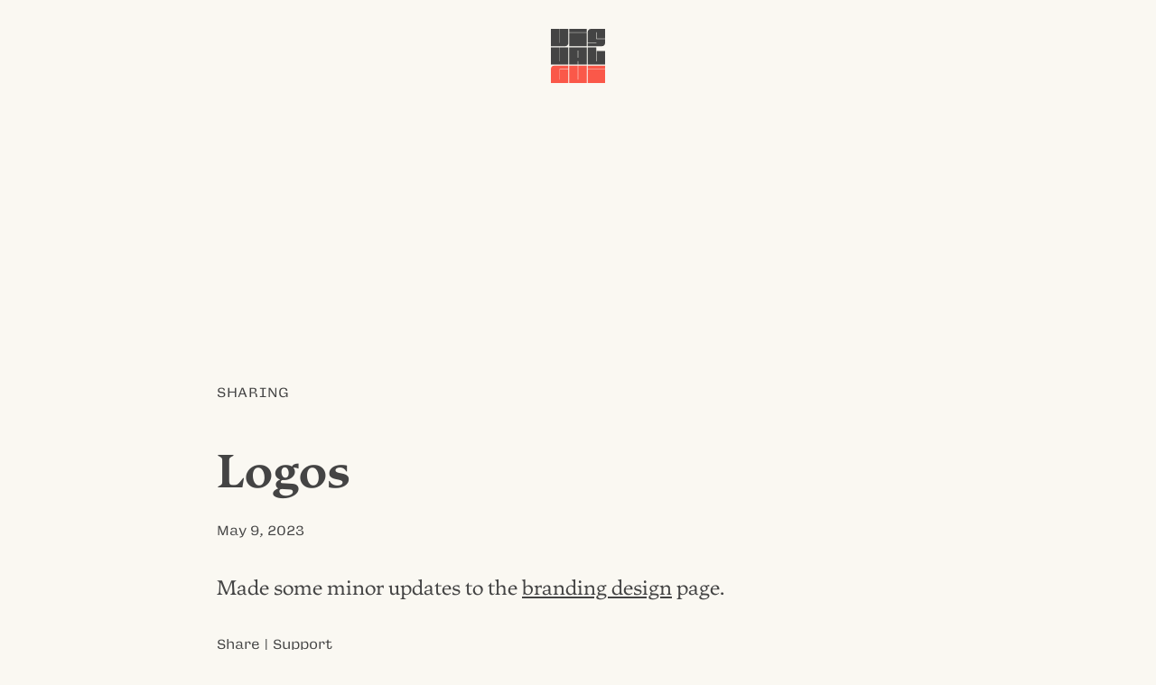

--- FILE ---
content_type: text/html; charset=UTF-8
request_url: https://visualgui.com/2023/05/09/logos/
body_size: 2579
content:
<!DOCTYPE html>
<html lang="en">
<head>
	<meta charset="utf-8">
	<title>Logos |  VISUALGUI</title>
	<meta name="viewport" content="width=device-width">
	<meta name="author" content="Donny Truong">
	<meta name="copyright" content="visualgui.com">
	<meta name="description" content="Donny Truong’s personal blog since 2003">
	<link rel="alternate" type="application/rss+xml" title="human-readable label" href="https://www.visualgui.com/feed/">
<link rel="stylesheet" href="https://visualgui.com/wp-content/themes/visualgui2025/style.css?ver=2025.16">
</head>	

<body>	
<header role="banner" class="wrapper">
<a href="/">		 	
	<svg xmlns="http://www.w3.org/2000/svg" viewBox="0 0 1000 1000" class="logo" width="60">
		<title>VISUALGUI</title>
			<path class="v" d="M0,0H158V258.14h2.81c2.42,0,3.62-3.41,3.62-7.26V0h158V257.28c0,37.55-21.3,62.73-59.9,62.73H0Z"/>
			<rect class="i" x="338.84" y="70.52" width="322.33" height="249.65"/>
			<rect class="dot" x="338.84" width="322.33" height="63.83"/>
			<path class="s" d="M679.6,256.43H838.39c2.41,0,3.62-2.56,3.62-5.55V249.6H679.6V62.72C679.6,25.17,702.51,0,740.7,0H1000V180.91H844V61.44H841.2c-2.41,0-3.61,3.84-3.61,7.68V187.74H1000v69.54c0,37.55-21.71,62.73-59.9,62.73H679.6Z"/>
			<path class="u" d="M0,340H158V598.56h6.43V340h158V660H0Z"/>
			<path class="a" d="M503.44,596H497v64h-158V340H661.4V660h-158ZM497,534.13h6.43V401.44H497Z"/>
			<path class="l" d="M679.6,340h158V598.13H844V410.4h156V660H679.6Z"/>

			<path class="g" d="M0,1000V742.72C0,705.17,21.71,680,59.9,680H322.41v63.57h-158c-4.42,0-6.43,3.84-6.43,7.68V938.13h6.43V750.4h158V1000Z"/>
			<path class="u2" d="M339.05,680H497V938.56h6.43V680H661.36v320H339.05Z"/>
			<rect class="i2" x="679.67" y="750.35" width="320.33" height="249.65"/>
			<rect class="dot2" x="679.67" y="679.83" width="320.33" height="63.83"/>
	</svg>
</a>		 		
</header>
	
	
 		


<main class="wrapper">
		
		<article id="post-30003">
			
			<div class="category">
				<a href="https://visualgui.com/category/sharing/" rel="category tag">Sharing</a> 
			</div><!--meta-->
				
				<h1 class="article-title">Logos</h1>
				
			<div class="meta">
				<a href="https://visualgui.com/2023/05/09/logos/" title="Bookmark this post" rel="bookmark"><time datetime="2023-05-09">May 9, 2023</time></a> 
			</div><!--meta-->
					
					
					<div class="content">
					<p>Made some minor updates to the <a href="https://donnytruong.com/branding/">branding design</a> page. </p>
					</div><!--content-->
					
					
			<div class="meta">
				<a href="https://visualgui.com/2023/05/09/logos/" title="Share this post" rel="nofollow">Share</a> |
				<a href="/2022/03/07/thank-you-for-your-support-2/" title="Support this blog" rel="nofollow">Support</a>
							</div><!--meta-->
						
		</article>
		

		
	
			
</main>

<div class="grid wrapper">
<nav aria-label="Main">
	<h1 id="latest-posts"><a href="#latest-posts" title="Permalink" rel="bookmark">Latest Posts</a></h1>
			 <ul>
				 <li><a href="https://visualgui.com/2025/12/07/nguyen-nhat-anh-xin-cho-toi-mot-ve-di-tuoi-tho/">Nguyễn Nhật Ánh: Xin cho tôi một vé đi tuổi thơ</a> </li> <li><a href="https://visualgui.com/2025/12/05/rosewood-mua-he-bat-tan/">Rosewood: Mùa hè bất tận</a> </li> <li><a href="https://visualgui.com/2025/12/04/thu-tu-fanboi/">Thư từ fanboi</a> </li> <li><a href="https://visualgui.com/2025/12/04/louise-fili-100-logos-a-to-z/">Louise Fili: 100 Logos A to Z</a> </li> <li><a href="https://visualgui.com/2025/12/04/theo-croker-sullivan-fortner-play/">Theo Croker & Sullivan Fortner: Play</a> </li> <li><a href="https://visualgui.com/2025/12/03/saou-ichikawa-hunchback/">Saou Ichikawa: Hunchback</a> </li> <li><a href="https://visualgui.com/2025/12/02/two-more-weeks-in-cast/">Two More Weeks in Cast</a> </li> <li><a href="https://visualgui.com/2025/12/02/kirk-fletcher-keep-on-pushing/">Kirk Fletcher: Keep On Pushing</a> </li> <li><a href="https://visualgui.com/2025/12/01/whiskey-bun-bo-hue/">Whiskey & bún bò Huế</a> </li> <li><a href="https://visualgui.com/2025/12/01/olivia-dean-the-art-of-loving/">Olivia Dean: The Art of Loving</a> </li> 	 	</ul>
</nav>
<aside>
	<h1><a href="https://visualgui.com/#support" title="Permalink" rel="bookmark">Support</a></h1>
	<p>I have been pouring my heart and soul out on this blog for almost two decades. If you enjoy reading it, please consider <a href="/2022/03/07/thank-you-for-your-support-2/">supporting my efforts</a>.</p>
	
	<h1><a href="https://visualgui.com/#disclaimer" title="Permalink" rel="bookmark">Disclaimer</a></h1>
	<p>Opinions expressed on this personal blog are my own. My views do not represent those of institutions or organizations I may or may not be associated with.</p>
	<!--
	<h1><a href="https://visualgui.com/#feeds" title="Permalink" rel="bookmark">Feeds</</h1>
	<ul>
	<li><a href="/wp-json/"><abbr title="JavaScript Object Notation">JSON</abbr>: All</a></li>
	<li><a href="/feed/"><abbr title="Rich Site Summary">RSS</abbr>: All</a></li>
	<li><a href="/tag/en/feed/"><abbr title="Rich Site Summary">RSS</abbr>: English Only</a></li>
	<li><a href="/tag/vi/feed/"><abbr title="Rich Site Summary">RSS</abbr>: Vietnamese Only</a></li>
	</ul>
-->
</aside>	
	

</div><!--grid-->


<!--<div class="wrapper">-->
	<div id="contact"><a href="/cdn-cgi/l/email-protection#63070c0d0d1a070a040a17020f23040e020a0f4d000c0e">Contact</a></div>
<!--</div>-->




<footer role="contentinfo" id="footer">
	<p>© <!--4/8/2003--><a href="/2003/04/08/visualgui-com/">2003</a> – 2025 <a href="https://donnytruong.com/">Donny Trương</a>. All rights reserved. 
	<a href="/2018/05/18/gdpr-compliance/">No tracking</a>.</p>	
</footer><!--/contentinfo-->
 
	

<script data-cfasync="false" src="/cdn-cgi/scripts/5c5dd728/cloudflare-static/email-decode.min.js"></script><script defer src="https://static.cloudflareinsights.com/beacon.min.js/vcd15cbe7772f49c399c6a5babf22c1241717689176015" integrity="sha512-ZpsOmlRQV6y907TI0dKBHq9Md29nnaEIPlkf84rnaERnq6zvWvPUqr2ft8M1aS28oN72PdrCzSjY4U6VaAw1EQ==" data-cf-beacon='{"version":"2024.11.0","token":"785c886d80d646418ab2cfa32ef77d59","r":1,"server_timing":{"name":{"cfCacheStatus":true,"cfEdge":true,"cfExtPri":true,"cfL4":true,"cfOrigin":true,"cfSpeedBrain":true},"location_startswith":null}}' crossorigin="anonymous"></script>
</body>
</html>
<!-- Dynamic page generated in 0.071 seconds. -->
<!-- Cached page generated by WP-Super-Cache on 2025-12-08 09:34:24 -->

<!-- super cache -->